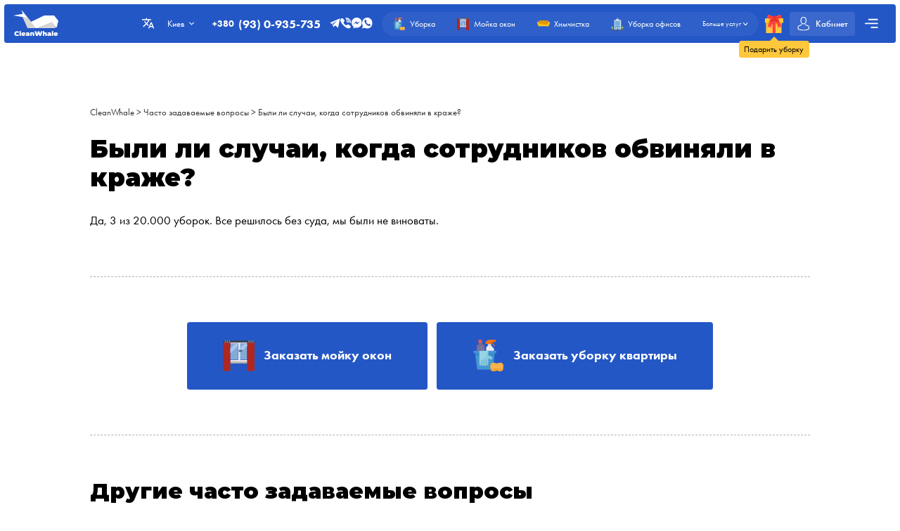

--- FILE ---
content_type: text/html; charset=utf-8
request_url: https://kytt.com.ua/ru/questions-and-answers/byli-li-sluchai-kogda-sotrudnikov-obvinjali-v-krazhe
body_size: 12052
content:
<!DOCTYPE html>
<html xmlns="http://www.w3.org/1999/xhtml" lang="ru" xml:lang="ru">
<head>
	<meta charset="UTF-8" />
	<title>Были ли случаи, когда сотрудников обвиняли в краже?</title>
	
		<link rel="canonical" href="https://kytt.com.ua/ru/questions-and-answers/byli-li-sluchai-kogda-sotrudnikov-obvinjali-v-krazhe">
	
	<meta name="viewport" content="width=device-width, initial-scale=1.0">
	<meta name="description" content="Да, 3 из 20.000 уборок. Все решилось без суда, мы были не виноваты. ">
	<meta name="keywords" content="">
	<!-- languages !-->
	
	
		<link rel="alternate" hreflang="ru" href="https://kytt.com.ua/ru/questions-and-answers/byli-li-sluchai-kogda-sotrudnikov-obvinjali-v-krazhe" />
		<link rel="alternate" hreflang="x-default" href="https://kytt.com.ua/ru/questions-and-answers/byli-li-sluchai-kogda-sotrudnikov-obvinjali-v-krazhe" />
	
	<link rel="shortcut icon" href="/assets/favicons/favicon-16x16.png"/>

	<!-- add css !-->
	
		<link rel="stylesheet" href="/assets/frontend/build/css/base.css?v=1.0.5.8" type="text/css"/>
	
		<link rel="stylesheet" href="/assets/frontend/build/css/pages.css?v=1.0.5.8" type="text/css"/>
	
		<link rel="stylesheet" href="/assets/frontend/build/css/questions.css?v=1.0.5.8" type="text/css"/>
	

	<link rel="apple-touch-icon" sizes="57x57" href="/assets/favicons/apple-icon-57x57.png">
	<link rel="apple-touch-icon" sizes="60x60" href="/assets/favicons/apple-icon-60x60.png">
	<link rel="apple-touch-icon" sizes="72x72" href="/assets/favicons/apple-icon-72x72.png">
	<link rel="apple-touch-icon" sizes="76x76" href="/assets/favicons/apple-icon-76x76.png">
	<link rel="apple-touch-icon" sizes="76x76" href="/assets/favicons/apple-icon-76x76.png">
	<link rel="apple-touch-icon" sizes="114x114" href="/assets/favicons/apple-icon-114x114.png">
	<link rel="apple-touch-icon" sizes="120x120" href="/assets/favicons/apple-icon-120x120.png">
	<link rel="apple-touch-icon" sizes="144x144" href="/assets/favicons/apple-icon-144x144.png">
	<link rel="apple-touch-icon" sizes="152x152" href="/assets/favicons/apple-icon-152x152.png">
	<link rel="apple-touch-icon" sizes="180x180" href="/assets/favicons/apple-icon-180x180.png">
	<link rel="icon" type="image/png" sizes="192x192" href="/assets/favicons/android-icon-192x192.png">
	<link rel="icon" type="image/png" sizes="32x32" href="/assets/favicons/favicon-32x32.png">
	<link rel="icon" type="image/png" sizes="96x96" href="/assets/favicons/favicon-96x96.png">
	<link rel="icon" type="image/png" sizes="16x16" href="/assets/favicons/favicon-16x16.png">
	<link rel="manifest" href="/assets/favicons/manifest.json">
	<meta name="msapplication-TileColor" content="#ffffff">
	<meta name="msapplication-TileImage" content="/assets/favicons/ms-icon-144x144.png">
	<meta name="theme-color" content="#ffffff">
	<meta property="og:locale" content="ru" />
	<meta property="og:title" content="Были ли случаи, когда сотрудников обвиняли в краже?"/>
	<meta property="og:type" content="website"/>
	<meta property="og:url" content="https://kytt.com.ua/ru/questions-and-answers/byli-li-sluchai-kogda-sotrudnikov-obvinjali-v-krazhe"/>
	<meta property="og:site_name" content="Клининговая компания Чистый Кит | Уборка квартир в Киеве"/>
	<meta property="og:description" content="Да, 3 из 20.000 уборок. Все решилось без суда, мы были не виноваты. " />

	
		<meta property="og:image" content="/assets/frontend/images/social/kiev/ru.png"/>
		<meta property="og:image:width" content="1200" />
		<meta property="og:image:height" content="627" />
		<link rel="image_src" href="/assets/frontend/images/social/kiev/ru.png">
	
	
</head>


<body class="questions order-page"
	  data-consent-mode="disabled"
	  data-google-tag-id="UA-150998613-1" 
>





<!-- choose language !-->
<div class="choose-language">
	<div class="content rounded">
		<div class="close">
			<img width="20" height="20" class="animate" src="/assets/frontend/images/icons/close.svg" alt="Close">
		</div>
		<div class="title">Выберите язык</div>
		<div class="languages">
			
				<a 
				   data-locale="ru"
				   href="https://kytt.com.ua/ru"
				   class="rounded active"
				>Русский</a>
			
				<a 
				   data-locale="en"
				   href="https://kytt.com.ua/en"
				   class="rounded "
				>English</a>
			
				<a 
				   data-locale="uk"
				   href="https://kytt.com.ua"
				   class="rounded "
				>Українська</a>
			
		</div>
	</div>
	<div class="bg"></div>
</div>

<!-- cookie message !-->


<header class="container container__header ">
	<div class="container__header-content rounded">
		<div class="logo">
			<a href="https://kytt.com.ua/ru">
				
					<img width="200" height="120" itemprop="logo" src="/assets/images/logos/white/ru.svg" alt="Клининговая компания Чистый Кит | Уборка квартир в Киеве">
				
			</a>
		</div>
		<div class="content">
			<div class="choose-language-icon">
				<img width="20" height="20" class="animate" src="/assets/frontend/images/icons/languages-white.svg" alt="">
			</div>
			
			<div class="location">
				<div class="active rounded animate">
					<span>Киев</span>
					<img width="20" height="20" class="animate" src="/assets/frontend/images/icons/hr-location-white.svg" alt="Киев">
				</div>
				<div class="locations rounded">
					
						
							<div class="country">
								<div class="name">
									
									<span>Украина</span>
								</div>
								<div class="countryItems">
									
										
											<a target="_blank" href="https://kytt.com.ua">
												Киев
											</a>
										
									
								</div>
							</div>
						
					
					<a href="/cdn-cgi/l/email-protection#b5c5d4c7c1dbd0c7c6f5d6d9d0d4dbc2ddd4d9d09bc5d9" class="franchiseLink">
						<img src="/assets/frontend/images/icons/about/rocket.svg" alt="CleanWhale franchise in your city" />
						<span>Откройте франшизу CleanWhale в вашем городе</span>
					</a>
				</div>
			</div>
			<div class="contacts animate ">
				
					<a href="tel:+380930935735" class="phone"><span>+380 </span> <strong>(93) 0-935-735</strong></a>
				
				<div class="social-messengers">
					
						<a href="tg://resolve?domain=chystyi_kyt" target="_blank">
							<img width="20" height="20" class="animate" src="/assets/frontend/images/icons/telegram.svg" alt="telegram">
						</a>
					
					
						<a href="viber://chat?number=+380930935735" target="_blank">
							<img width="20" height="20" class="animate" src="/assets/frontend/images/icons/viber.svg" alt="viber">
						</a>
					
					
						<a href="https://m.me/ChystyiKyt" target="_blank">
							<img width="20" height="20" class="animate" src="/assets/frontend/images/icons/facebook.svg" alt="facebook">
						</a>
					
					
					
						<a href="https://api.whatsapp.com/send?phone=380930935735" target="_blank">
							<img width="20" height="20" class="animate" src="/assets/frontend/images/icons/whatsapp.svg" alt="whatsapp">
						</a>
					
				</div>
				
			</div>
			<div class="order-types" itemscope itemtype="http://www.schema.org/SiteNavigationElement">
				
					<a itemprop="url"
					   href="/ru/order"
					   class="">
						<img width="20" height="20"
							 class="animate"
							 src="/assets/frontend/images/icons/default-order.svg"
							 alt="Уборка">
						<span itemprop="name">Уборка</span>
					</a>
				
					<a itemprop="url"
					   href="/ru/windows"
					   class="">
						<img width="20" height="20"
							 class="animate"
							 src="/assets/frontend/images/icons/window-order.svg"
							 alt="Мойка окон">
						<span itemprop="name">Мойка окон</span>
					</a>
				
					<a itemprop="url"
					   href="/ru/dry-cleaning"
					   class="">
						<img width="20" height="20"
							 class="animate"
							 src="/assets/frontend/images/icons/dry-order.svg"
							 alt="Химчистка">
						<span itemprop="name">Химчистка</span>
					</a>
				
					<a itemprop="url"
					   href="/ru/office"
					   class="">
						<img width="20" height="20"
							 class="animate"
							 src="/assets/frontend/images/icons/office-order.svg"
							 alt="Уборка офисов">
						<span itemprop="name">Уборка офисов</span>
					</a>
				
				<div class="show-more animate">
					<span itemprop="name">Больше услуг</span>
					<img width="20" height="20" class="animate" src="/assets/frontend/images/icons/hr-location-white.svg" alt="Химчистка">
				</div>
			</div>
			<a href="https://kytt.com.ua/ru/gift" class="gift">
				<img width="20" height="20" class="animate" src="/assets/frontend/images/icons/gift.svg" alt="Подарить уборку">
				<span class="content">
				<span class="triangle"></span>
				<span class="text rounded">Подарить уборку</span>
			</span>
			</a>
			
				<div class="mobile-phone-container ">
					<a href="tel:+380930935735" class="mobile-phone">
						<img width="20" height="20" class="animate" src="/assets/frontend/images/icons/mobile-phone-white.svg" alt="">
					</a>
					
				</div>
			
			
			<a href="https://kytt.com.ua/ru/account/login" class="account rounded ">
				<img width="20" height="20" class="animate" src="/assets/frontend/images/icons/account-logged.svg" alt="Аккаунт">
				<span>Кабинет</span>
				
			</a>
			<div class="mobile-burger">
				<img class="close" width="20" height="20" src="/assets/frontend/images/icons/close-white.svg" alt="Close menu">
				<img class="show" width="20" height="20" src="/assets/frontend/images/icons/menu-burger-white.svg" alt="Show menu">
			</div>
			<div class="menu-container">
				<div class="menu-burger rounded animate">
					<img width="20" height="20" src="/assets/frontend/images/icons/menu-burger-white.svg" alt="Show menu">
				</div>
				<div class="menu">
					<div class="menus">
						<menu itemscope itemtype="http://www.schema.org/SiteNavigationElement">
							<li itemprop="name"><a itemprop="url" href="https://kytt.com.ua/ru/about">О нас</a></li>
							<li itemprop="name"><a itemprop="url" href="https://kytt.com.ua/ru/services">Наши услуги</a></li>
							<li itemprop="name"><a itemprop="url" href="https://kytt.com.ua/ru/what-we-clean">Что мы убираем</a></li>
							<li itemprop="name"><a itemprop="url" href="https://kytt.com.ua/ru/prices">Цены на наши услуги</a></li>
							<li itemprop="name"><a itemprop="url" href="https://kytt.com.ua/ru/subscription">Подписка на уборки</a></li>
						</menu>
						<menu itemscope itemtype="http://www.schema.org/SiteNavigationElement">
							<li itemprop="name"><a itemprop="url" href="https://kytt.com.ua/ru/reviews">Отзывы</a></li>
							<li itemprop="name"><a itemprop="url" href="https://kytt.com.ua/ru/referral-program">Реферальная программа</a></li>
							<li itemprop="name"><a itemprop="url" href="https://kytt.com.ua/ru/questions-and-answers">Вопросы и ответы</a></li>
							<li itemprop="name" class="discounts">
								<a itemprop="url" href="https://kytt.com.ua/ru/discounts">
									<img width="20" height="20" src="/assets/frontend/images/icons/discounts.svg" alt="Cкидки и акции">
									Cкидки и акции
								</a>
							</li>
						</menu>
						<menu itemscope itemtype="http://www.schema.org/SiteNavigationElement">
							<li itemprop="name"><a itemprop="url" href="https://kytt.com.ua/ru/partners">Наши партнеры</a></li>
							<li itemprop="name"><a itemprop="url" href="https://kytt.com.ua/ru/business">Предложения для бизнеса</a></li>
							
							
						</menu>
					</div>
					<div class="banners">
						
							<a rel="nofollow"  href="https://kytt.com.ua/ru/order/1/1/once/start" class="banner start rounded">
								<img width="20" height="20" src="/assets/frontend/images/icons/rocket.svg" alt="Cкидки и акции">
								<div class="banner-content">
									<span>Сделать первый заказ</span>
									<p>Промокод start - скидка 15% на первый заказ</p>
								</div>
							</a>
						
					</div>
				</div>
			</div>
		</div>
	</div>
	<div class="serviceFullMenu rounded">
		<div class="close animate">
			<img src="/assets/frontend/images/icons/close-white.svg" alt="Close" />
		</div>
		<div class="serviceFullMenu-header">
			<a href="https://kytt.com.ua/ru/services" class="allServices">
				<span>Все наши услуги</span>
				<img src="/assets/frontend/images/icons/right-arrow-white.svg" alt="Out services">
			</a>
			<a href="https://kytt.com.ua/ru/become-partner" class="becomePartner">
				<img src="/assets/frontend/images/icons/add-green.svg" alt="Хотите стать партнёром платформы?">
				<span>Хотите стать партнёром платформы?</span>
			</a>
		</div>
		<div class="serviceFullMenu-main">
			
				<a itemprop="url"
				   href="/ru/order"
				   class="rounded ">
					<img width="20" height="20"
						 class="animate"
						 src="/assets/frontend/images/icons/default-order.svg"
						 alt="Уборка">
					<span itemprop="name">Уборка</span>
				</a>
			
				<a itemprop="url"
				   href="/ru/windows"
				   class="rounded ">
					<img width="20" height="20"
						 class="animate"
						 src="/assets/frontend/images/icons/window-order.svg"
						 alt="Мойка окон">
					<span itemprop="name">Мойка окон</span>
				</a>
			
				<a itemprop="url"
				   href="/ru/dry-cleaning"
				   class="rounded ">
					<img width="20" height="20"
						 class="animate"
						 src="/assets/frontend/images/icons/dry-order.svg"
						 alt="Химчистка">
					<span itemprop="name">Химчистка</span>
				</a>
			
				<a itemprop="url"
				   href="/ru/office"
				   class="rounded ">
					<img width="20" height="20"
						 class="animate"
						 src="/assets/frontend/images/icons/office-order.svg"
						 alt="Уборка офисов">
					<span itemprop="name">Уборка офисов</span>
				</a>
			
				<a itemprop="url"
				   href="/ru/renovation"
				   class="rounded ">
					<img width="20" height="20"
						 class="animate"
						 src="/assets/frontend/images/icons/repair-order.svg"
						 alt="Уборка после ремонта">
					<span itemprop="name">Уборка после ремонта</span>
				</a>
			
				<a itemprop="url"
				   href="/ru/kitchen"
				   class="rounded ">
					<img width="20" height="20"
						 class="animate"
						 src="/assets/frontend/images/icons/kitchen-order.svg"
						 alt="Уборка кухни">
					<span itemprop="name">Уборка кухни</span>
				</a>
			
		</div>
		<div class="serviceFullMenu-subTitle">Другие услуги</div>
		<div class="serviceFullMenu-content">
			
				<div class="serviceFullMenu-content-category" itemscope itemtype="http://www.schema.org/SiteNavigationElement">
					<div class="serviceFullMenu-content-category-name animate">
						<img width="20" height="20" class="serviceCategory-image" src="/assets/frontend/images/icons/default-order.svg" alt="Уборка" />
						<span>Уборка</span>
						<img width="20" height="20" class="animate hr" src="/assets/frontend/images/icons/hr-location.svg" alt="Уборка">
						<img width="20" height="20" class="animate hr hr-white" src="/assets/frontend/images/icons/hr-location-white.svg" alt="Уборка">
					</div>
					<div class="serviceFullMenu-content-category-content">
						
							<a itemprop="url"
							   href="/ru/order"
							   class="rounded ">
								<img width="20" height="20"
									 class="animate"
									 src="/assets/frontend/images/icons/default-order.svg"
									 alt="Уборка квартир">
								<span itemprop="name">Уборка квартир</span>
							</a>
						
							<a itemprop="url"
							   href="/ru/house-cleaning"
							   class="rounded ">
								<img width="20" height="20"
									 class="animate"
									 src="/assets/frontend/images/icons/order/private-house.svg"
									 alt="Уборка частного дома">
								<span itemprop="name">Уборка частного дома</span>
							</a>
						
							<a itemprop="url"
							   href="/ru/renovation"
							   class="rounded ">
								<img width="20" height="20"
									 class="animate"
									 src="/assets/frontend/images/icons/repair-order.svg"
									 alt="Уборка после ремонта">
								<span itemprop="name">Уборка после ремонта</span>
							</a>
						
							<a itemprop="url"
							   href="/ru/kitchen"
							   class="rounded ">
								<img width="20" height="20"
									 class="animate"
									 src="/assets/frontend/images/icons/kitchen-order.svg"
									 alt="Уборка кухни">
								<span itemprop="name">Уборка кухни</span>
							</a>
						
					</div>
				</div>
			
				<div class="serviceFullMenu-content-category" itemscope itemtype="http://www.schema.org/SiteNavigationElement">
					<div class="serviceFullMenu-content-category-name animate">
						<img width="20" height="20" class="serviceCategory-image" src="/assets/frontend/images/icons/dry-order.svg" alt="Химчистка" />
						<span>Химчистка</span>
						<img width="20" height="20" class="animate hr" src="/assets/frontend/images/icons/hr-location.svg" alt="Химчистка">
						<img width="20" height="20" class="animate hr hr-white" src="/assets/frontend/images/icons/hr-location-white.svg" alt="Химчистка">
					</div>
					<div class="serviceFullMenu-content-category-content">
						
							<a itemprop="url"
							   href="/ru/dry-cleaning"
							   class="rounded ">
								<img width="20" height="20"
									 class="animate"
									 src="/assets/frontend/images/icons/dry-order.svg"
									 alt="Химчистка">
								<span itemprop="name">Химчистка</span>
							</a>
						
							<a itemprop="url"
							   href="/ru/dry-cleaning"
							   class="rounded ">
								<img width="20" height="20"
									 class="animate"
									 src="/assets/images/icons/services/sofa.svg"
									 alt="Химчистка дивана">
								<span itemprop="name">Химчистка дивана</span>
							</a>
						
							<a itemprop="url"
							   href="/ru/dry-cleaning"
							   class="rounded ">
								<img width="20" height="20"
									 class="animate"
									 src="/assets/images/icons/services/carpet-yellow.svg"
									 alt="Чистка ковров">
								<span itemprop="name">Чистка ковров</span>
							</a>
						
							<a itemprop="url"
							   href="/ru/dry-cleaning"
							   class="rounded ">
								<img width="20" height="20"
									 class="animate"
									 src="/assets/images/icons/services/sofa-corner.svg"
									 alt="Химчистка углового дивана">
								<span itemprop="name">Химчистка углового дивана</span>
							</a>
						
							<a itemprop="url"
							   href="/ru/dry-cleaning"
							   class="rounded ">
								<img width="20" height="20"
									 class="animate"
									 src="/assets/images/icons/services/single-mattress.svg"
									 alt="Чистка матрасов">
								<span itemprop="name">Чистка матрасов</span>
							</a>
						
							<a itemprop="url"
							   href="/ru/dry-cleaning"
							   class="rounded ">
								<img width="20" height="20"
									 class="animate"
									 src="/assets/images/icons/services/office-chair.svg"
									 alt="Химчистка кресла">
								<span itemprop="name">Химчистка кресла</span>
							</a>
						
					</div>
				</div>
			
				<div class="serviceFullMenu-content-category" itemscope itemtype="http://www.schema.org/SiteNavigationElement">
					<div class="serviceFullMenu-content-category-name animate">
						<img width="20" height="20" class="serviceCategory-image" src="/assets/frontend/images/icons/office-order.svg" alt="Офисы, склады, промышленные помещения" />
						<span>Офисы, склады, промышленные помещения</span>
						<img width="20" height="20" class="animate hr" src="/assets/frontend/images/icons/hr-location.svg" alt="Офисы, склады, промышленные помещения">
						<img width="20" height="20" class="animate hr hr-white" src="/assets/frontend/images/icons/hr-location-white.svg" alt="Офисы, склады, промышленные помещения">
					</div>
					<div class="serviceFullMenu-content-category-content">
						
							<a itemprop="url"
							   href="/ru/office"
							   class="rounded ">
								<img width="20" height="20"
									 class="animate"
									 src="/assets/frontend/images/icons/office-order.svg"
									 alt="Уборка офисов">
								<span itemprop="name">Уборка офисов</span>
							</a>
						
					</div>
				</div>
			
				<div class="serviceFullMenu-content-category" itemscope itemtype="http://www.schema.org/SiteNavigationElement">
					<div class="serviceFullMenu-content-category-name animate">
						<img width="20" height="20" class="serviceCategory-image" src="/assets/frontend/images/icons/window-order.svg" alt="Мойка окон" />
						<span>Мойка окон</span>
						<img width="20" height="20" class="animate hr" src="/assets/frontend/images/icons/hr-location.svg" alt="Мойка окон">
						<img width="20" height="20" class="animate hr hr-white" src="/assets/frontend/images/icons/hr-location-white.svg" alt="Мойка окон">
					</div>
					<div class="serviceFullMenu-content-category-content">
						
							<a itemprop="url"
							   href="/ru/windows"
							   class="rounded ">
								<img width="20" height="20"
									 class="animate"
									 src="/assets/frontend/images/icons/window-order.svg"
									 alt="Мойка окон">
								<span itemprop="name">Мойка окон</span>
							</a>
						
					</div>
				</div>
			
		</div>
		<div class="serviceFullMenu-link">
			<a href="https://kytt.com.ua/ru/services">
				<span>Список всех наших услуг</span>
				<img width="20" height="20" src="/assets/frontend/images/icons/right-arrow.svg" alt="Lista wszustkich naszych uslug" />
			</a>
		</div>
	</div>
	<div class="mobile-menu rounded animate">
		<div class="contacts">
			
				<a href="tel:+380930935735" class="phone"><span>+380 </span> <strong>(93) 0-935-735</strong></a>
			
			<div class="social-messengers-title">
				<span>Есть вопросы?</span>
				<strong>Напишите нам!</strong>
			</div>
			<div class="social-messengers">
				
					<a href="tg://resolve?domain=chystyi_kyt" target="_blank" class="telegram">
						<img width="20" height="20" class="animate" src="/assets/frontend/images/icons/telegram.svg" alt="telegram">
					</a>
				
				
					<a href="viber://chat?number=+380930935735" target="_blank" class="viber">
						<img width="20" height="20" class="animate" src="/assets/frontend/images/icons/viber.svg" alt="viber">
					</a>
				
				
					<a href="https://m.me/ChystyiKyt" target="_blank" class="messenger">
						<img width="20" height="20" class="animate" src="/assets/frontend/images/icons/facebook.svg" alt="facebook">
					</a>
				
				
				
					<a href="https://api.whatsapp.com/send?phone=380930935735" target="_blank" class="whatsapp">
						<img width="20" height="20" class="animate" src="/assets/frontend/images/icons/whatsapp.svg" alt="whatsapp">
					</a>
				
			</div>
		</div>
		
		<div class="menu-item menu-item-services">
			<a href="https://kytt.com.ua/ru/services" class="title">Наши услуги</a>
			<div class="mainServices">
				
					<a itemprop="url"
					   href="/ru/order"
					   class="rounded ">
						
						<img width="20" height="20"
							 class="animate"
							 src="/assets/frontend/images/icons/default-order.svg"
							 alt="Уборка">
						<span itemprop="name">Уборка</span>
					</a>
				
					<a itemprop="url"
					   href="/ru/windows"
					   class="rounded ">
						
						<img width="20" height="20"
							 class="animate"
							 src="/assets/frontend/images/icons/window-order.svg"
							 alt="Мойка окон">
						<span itemprop="name">Мойка окон</span>
					</a>
				
					<a itemprop="url"
					   href="/ru/dry-cleaning"
					   class="rounded ">
						
						<img width="20" height="20"
							 class="animate"
							 src="/assets/frontend/images/icons/dry-order.svg"
							 alt="Химчистка">
						<span itemprop="name">Химчистка</span>
					</a>
				
					<a itemprop="url"
					   href="/ru/office"
					   class="rounded ">
						
						<img width="20" height="20"
							 class="animate"
							 src="/assets/frontend/images/icons/office-order.svg"
							 alt="Уборка офисов">
						<span itemprop="name">Уборка офисов</span>
					</a>
				
					<a itemprop="url"
					   href="/ru/renovation"
					   class="rounded ">
						
						<img width="20" height="20"
							 class="animate"
							 src="/assets/frontend/images/icons/repair-order.svg"
							 alt="Уборка после ремонта">
						<span itemprop="name">Уборка после ремонта</span>
					</a>
				
					<a itemprop="url"
					   href="/ru/kitchen"
					   class="rounded ">
						
						<img width="20" height="20"
							 class="animate"
							 src="/assets/frontend/images/icons/kitchen-order.svg"
							 alt="Уборка кухни">
						<span itemprop="name">Уборка кухни</span>
					</a>
				
			</div>
			<div class="title">Другие услуги</div>
			<div class="content">
				
					<div class="servicesCategory">
						<div class="servicesCategory-name rounded">
							<img width="20" height="20" class="serviceCategory-image" src="/assets/frontend/images/icons/default-order.svg" />
							<span>Уборка</span>
							<img width="20" height="20" class="animate hr" src="/assets/frontend/images/icons/hr-location.svg" alt="Уборка">
							<img width="20" height="20" class="animate hr hr-white" src="/assets/frontend/images/icons/hr-location-white.svg" alt="Уборка">
						</div>
						<div class="servicesCategory-content">
							
								<a itemprop="url"
								   href="/ru/order"
								   class="rounded ">
									<img width="20" height="20"
										 class="animate"
										 src="/assets/frontend/images/icons/default-order.svg"
										 alt="Уборка квартир">
									<span itemprop="name">Уборка квартир</span>
								</a>
							
								<a itemprop="url"
								   href="/ru/house-cleaning"
								   class="rounded ">
									<img width="20" height="20"
										 class="animate"
										 src="/assets/frontend/images/icons/order/private-house.svg"
										 alt="Уборка частного дома">
									<span itemprop="name">Уборка частного дома</span>
								</a>
							
								<a itemprop="url"
								   href="/ru/renovation"
								   class="rounded ">
									<img width="20" height="20"
										 class="animate"
										 src="/assets/frontend/images/icons/repair-order.svg"
										 alt="Уборка после ремонта">
									<span itemprop="name">Уборка после ремонта</span>
								</a>
							
								<a itemprop="url"
								   href="/ru/kitchen"
								   class="rounded ">
									<img width="20" height="20"
										 class="animate"
										 src="/assets/frontend/images/icons/kitchen-order.svg"
										 alt="Уборка кухни">
									<span itemprop="name">Уборка кухни</span>
								</a>
							
						</div>
					</div>
				
					<div class="servicesCategory">
						<div class="servicesCategory-name rounded">
							<img width="20" height="20" class="serviceCategory-image" src="/assets/frontend/images/icons/dry-order.svg" />
							<span>Химчистка</span>
							<img width="20" height="20" class="animate hr" src="/assets/frontend/images/icons/hr-location.svg" alt="Химчистка">
							<img width="20" height="20" class="animate hr hr-white" src="/assets/frontend/images/icons/hr-location-white.svg" alt="Химчистка">
						</div>
						<div class="servicesCategory-content">
							
								<a itemprop="url"
								   href="/ru/dry-cleaning"
								   class="rounded ">
									<img width="20" height="20"
										 class="animate"
										 src="/assets/frontend/images/icons/dry-order.svg"
										 alt="Химчистка">
									<span itemprop="name">Химчистка</span>
								</a>
							
								<a itemprop="url"
								   href="/ru/dry-cleaning"
								   class="rounded ">
									<img width="20" height="20"
										 class="animate"
										 src="/assets/images/icons/services/sofa.svg"
										 alt="Химчистка дивана">
									<span itemprop="name">Химчистка дивана</span>
								</a>
							
								<a itemprop="url"
								   href="/ru/dry-cleaning"
								   class="rounded ">
									<img width="20" height="20"
										 class="animate"
										 src="/assets/images/icons/services/carpet-yellow.svg"
										 alt="Чистка ковров">
									<span itemprop="name">Чистка ковров</span>
								</a>
							
								<a itemprop="url"
								   href="/ru/dry-cleaning"
								   class="rounded ">
									<img width="20" height="20"
										 class="animate"
										 src="/assets/images/icons/services/sofa-corner.svg"
										 alt="Химчистка углового дивана">
									<span itemprop="name">Химчистка углового дивана</span>
								</a>
							
								<a itemprop="url"
								   href="/ru/dry-cleaning"
								   class="rounded ">
									<img width="20" height="20"
										 class="animate"
										 src="/assets/images/icons/services/single-mattress.svg"
										 alt="Чистка матрасов">
									<span itemprop="name">Чистка матрасов</span>
								</a>
							
								<a itemprop="url"
								   href="/ru/dry-cleaning"
								   class="rounded ">
									<img width="20" height="20"
										 class="animate"
										 src="/assets/images/icons/services/office-chair.svg"
										 alt="Химчистка кресла">
									<span itemprop="name">Химчистка кресла</span>
								</a>
							
						</div>
					</div>
				
					<div class="servicesCategory">
						<div class="servicesCategory-name rounded">
							<img width="20" height="20" class="serviceCategory-image" src="/assets/frontend/images/icons/office-order.svg" />
							<span>Офисы, склады, промышленные помещения</span>
							<img width="20" height="20" class="animate hr" src="/assets/frontend/images/icons/hr-location.svg" alt="Офисы, склады, промышленные помещения">
							<img width="20" height="20" class="animate hr hr-white" src="/assets/frontend/images/icons/hr-location-white.svg" alt="Офисы, склады, промышленные помещения">
						</div>
						<div class="servicesCategory-content">
							
								<a itemprop="url"
								   href="/ru/office"
								   class="rounded ">
									<img width="20" height="20"
										 class="animate"
										 src="/assets/frontend/images/icons/office-order.svg"
										 alt="Уборка офисов">
									<span itemprop="name">Уборка офисов</span>
								</a>
							
						</div>
					</div>
				
					<div class="servicesCategory">
						<div class="servicesCategory-name rounded">
							<img width="20" height="20" class="serviceCategory-image" src="/assets/frontend/images/icons/window-order.svg" />
							<span>Мойка окон</span>
							<img width="20" height="20" class="animate hr" src="/assets/frontend/images/icons/hr-location.svg" alt="Мойка окон">
							<img width="20" height="20" class="animate hr hr-white" src="/assets/frontend/images/icons/hr-location-white.svg" alt="Мойка окон">
						</div>
						<div class="servicesCategory-content">
							
								<a itemprop="url"
								   href="/ru/windows"
								   class="rounded ">
									<img width="20" height="20"
										 class="animate"
										 src="/assets/frontend/images/icons/window-order.svg"
										 alt="Мойка окон">
									<span itemprop="name">Мойка окон</span>
								</a>
							
						</div>
					</div>
				
			</div>
			<div class="link">
				<a href="https://kytt.com.ua/ru/services">
					<span>Список всех наших услуг</span>
					<img width="20" height="20" src="/assets/frontend/images/icons/right-arrow.svg" alt="Lista wszustkich naszych uslug" />
				</a>
			</div>
		</div>
		<a href="https://kytt.com.ua/ru/gift" class="gift rounded">
			<img width="20" height="20" class="animate" src="/assets/frontend/images/icons/gift.svg" alt="Подарить уборку">
			<span>Подарить уборку</span>
		</a>
		<div class="menu-item menu-item-about">
			<div class="title">О нас</div>
			<ul class="content">
				<li><a href="https://kytt.com.ua/ru/about">О нас</a></li>
				<li><a href="https://kytt.com.ua/ru/prices">Цены на наши услуги</a></li>
				<li><a href="https://kytt.com.ua/ru/questions-and-answers">Вопросы и ответы</a></li>
				<li><a href="https://kytt.com.ua/ru/services">Наши услуги</a></li>
				
					<li><a href="/vacancy">Вакансии</a></li>
				
				<li><a href="https://kytt.com.ua/ru/what-we-clean">Что мы убираем</a></li>
				<li><a href="https://kytt.com.ua/ru/discounts">Cкидки и акции</a></li>
				<li><a href="https://kytt.com.ua/ru/reviews">Отзывы</a></li>
				<li><a href="https://kytt.com.ua/ru/partners">Наши партнеры</a></li>
				<li><a href="https://kytt.com.ua/ru/referral-program">Бонусная программа</a></li>
				<li><a href="https://kytt.com.ua/ru/business">Предложения для бизнеса</a></li>
				<li><a href="https://kytt.com.ua/ru/subscription">Подписка на уборки</a></li>
			</ul>
		</div>
	</div>
</header>
<main>
    <section class="container container__page container__questions container__questions-single" itemscope itemtype="https://schema.org/FAQPage">
        <div class="breadcrumbs">
            <a href="https://kytt.com.ua/ru">CleanWhale</a> <span> > </span>
            <a href="https://kytt.com.ua/ru/questions-and-answers">Часто задаваемые вопросы</a> <span> > </span>
            <a href="https://kytt.com.ua/ru/questions-and-answers/byli-li-sluchai-kogda-sotrudnikov-obvinjali-v-krazhe">Были ли случаи, когда сотрудников обвиняли в краже?</a>
        </div>
        <div itemscope itemprop="mainEntity" itemtype="https://schema.org/Question">
            <h1 itemprop="name">Были ли случаи, когда сотрудников обвиняли в краже?</h1>
            <div class="answer" itemscope itemprop="acceptedAnswer" itemtype="https://schema.org/Answer">
                <div itemprop="text">Да, 3 из 20.000 уборок. Все решилось без суда, мы были не виноваты. </div>
            </div>
        </div>
        <div class="actions">
            <a href="https://kytt.com.ua/ru/windows" class="button">
                <svg width="34px" height="33px" viewBox="0 0 34 33" version="1.1" xmlns="http://www.w3.org/2000/svg" xmlns:xlink="http://www.w3.org/1999/xlink"> <g id="Page-1" stroke="none" stroke-width="1" fill="none" fill-rule="evenodd"> <g id="Front" transform="translate(-886.000000, -39.000000)"> <g id="Section-1" transform="translate(0.000000, -97.000000)"> <g id="Types" transform="translate(732.000000, 130.000000)"> <g id="Group-6" transform="translate(155.000000, 6.000000)"> <g id="Group"> <rect id="Rectangle" fill="#BCB7B3" fill-rule="nonzero" x="7" y="22" width="19" height="3"></rect> <rect id="Rectangle" fill="#7FABDA" fill-rule="nonzero" x="7" y="4" width="8" height="17"></rect> <rect id="Rectangle" fill="#7FABDA" fill-rule="nonzero" x="17" y="4" width="8" height="17"></rect> <polygon id="Path" fill="#EDE7E9" fill-rule="nonzero" points="27 3.65789474 27 2 6 2 6 3.65789474 15.3947368 3.65789474 15.3947368 21.3421053 7.10526316 21.3421053 7.10526316 23 25.8947368 23 25.8947368 21.3421053 17.6052632 21.3421053 17.6052632 3.65789474"></polygon> <rect id="Rectangle" stroke="#B02721" stroke-width="2" fill="#DD352E" fill-rule="nonzero" stroke-linecap="round" x="0" y="3" width="2" height="29"></rect> <rect id="Rectangle" stroke="#B02721" stroke-width="2" fill="#DD352E" fill-rule="nonzero" stroke-linecap="round" x="3" y="3" width="2" height="29"></rect> <rect id="Rectangle" stroke="#B02721" stroke-width="2" fill="#DD352E" fill-rule="nonzero" stroke-linecap="round" x="4" y="3" width="2" height="29"></rect> <rect id="Rectangle" stroke="#B02721" stroke-width="2" fill="#DD352E" fill-rule="nonzero" stroke-linecap="round" x="26" y="3" width="2" height="29"></rect> <rect id="Rectangle" stroke="#B02721" stroke-width="2" fill="#DD352E" fill-rule="nonzero" stroke-linecap="round" x="27" y="3" width="2" height="29"></rect> <rect id="Rectangle" stroke="#B02721" stroke-width="2" fill="#DD352E" fill-rule="nonzero" stroke-linecap="round" x="30" y="3" width="2" height="29"></rect> <path d="M0,1.5 L32,1.5" id="Path" stroke="#38454F" stroke-width="2" stroke-linecap="round"></path> <g transform="translate(1.000000, 0.000000)" fill="#7383BF" fill-rule="nonzero" id="Path"> <path d="M0.553571429,0 C0.248,0 0,0.2235 0,0.5 L0,2.5 C0,2.7765 0.248,3 0.553571429,3 C0.859142857,3 1.10714286,2.7765 1.10714286,2.5 L1.10714286,0.5 C1.10714286,0.2235 0.859142857,0 0.553571429,0 Z"></path> <path d="M2.76785714,0 C2.46228571,0 2.21428571,0.2235 2.21428571,0.5 L2.21428571,2.5 C2.21428571,2.7765 2.46228571,3 2.76785714,3 C3.07342857,3 3.32142857,2.7765 3.32142857,2.5 L3.32142857,0.5 C3.32142857,0.2235 3.07342857,0 2.76785714,0 Z"></path> <path d="M4.98214286,0 C4.67657143,0 4.42857143,0.2235 4.42857143,0.5 L4.42857143,2.5 C4.42857143,2.7765 4.67657143,3 4.98214286,3 C5.28771429,3 5.53571429,2.7765 5.53571429,2.5 L5.53571429,0.5 C5.53571429,0.2235 5.28771429,0 4.98214286,0 Z"></path> <path d="M26.0178571,0 C25.7122857,0 25.4642857,0.2235 25.4642857,0.5 L25.4642857,2.5 C25.4642857,2.7765 25.7122857,3 26.0178571,3 C26.3234286,3 26.5714286,2.7765 26.5714286,2.5 L26.5714286,0.5 C26.5714286,0.2235 26.3234286,0 26.0178571,0 Z"></path> <path d="M28.2321429,0 C27.9265714,0 27.6785714,0.2235 27.6785714,0.5 L27.6785714,2.5 C27.6785714,2.7765 27.9265714,3 28.2321429,3 C28.5377143,3 28.7857143,2.7765 28.7857143,2.5 L28.7857143,0.5 C28.7857143,0.2235 28.5377143,0 28.2321429,0 Z"></path> <path d="M30.4464286,0 C30.1408571,0 29.8928571,0.2235 29.8928571,0.5 L29.8928571,2.5 C29.8928571,2.7765 30.1408571,3 30.4464286,3 C30.752,3 31,2.7765 31,2.5 L31,0.5 C31,0.2235 30.752,0 30.4464286,0 Z"></path> </g> <polygon id="Path" fill="#A4C9EA" fill-rule="nonzero" points="12.1428571 4 15 4 15 6.63157895 7 14 7 8.73684211"></polygon> <polygon id="Path" fill="#A4C9EA" fill-rule="nonzero" points="22.1428571 4 25 4 25 6.63157895 17 14 17 8.73684211"></polygon> <path d="M17,11.5 L19,11.5" id="Path" stroke="#556080" stroke-width="2" stroke-linecap="round"></path> </g> </g> </g> </g> </g> </g></svg>
                <span>Заказать мойку окон</span>
            </a>
            <a href="https://kytt.com.ua/ru/order" class="button">
                <svg width="35px" height="37px" viewBox="0 0 35 37" version="1.1" xmlns="http://www.w3.org/2000/svg" xmlns:xlink="http://www.w3.org/1999/xlink"> <g id="Page-1" stroke="none" stroke-width="1" fill="none" fill-rule="evenodd"> <g id="Front" transform="translate(-745.000000, -33.000000)" fill-rule="nonzero"> <g id="Section-1" transform="translate(0.000000, -97.000000)"> <g id="Types" transform="translate(732.000000, 130.000000)"> <g id="Group-3"> <g id="Group" transform="translate(13.000000, 0.000000)"> <g transform="translate(0.000000, 13.000000)" fill="#4398D1"> <polygon id="Path" points="22.4725645 21.9535161 4.53258871 21.9535161 1.96976613 2.53283871 25.0353871 2.53283871"></polygon> <rect id="Rectangle" x="0.0476129032" y="0.0269677419" width="26.91" height="2.50587097"></rect> </g> <polygon id="Path" fill="#398CC4" points="2 16 2.32966428 19 24.6703357 19 25 16"></polygon> <polygon id="Path" fill="#726891" points="13 13 4 13 4 7.21429612 6.57140776 4 10.4285922 4 13 7.21429612"></polygon> <rect id="Rectangle" fill="#E8594A" x="6" y="0" width="4" height="4"></rect> <rect id="Rectangle" fill="#7A709C" x="4" y="7" width="9" height="6"></rect> <polygon id="Rectangle" fill="#E66712" transform="translate(23.290178, 5.037251) rotate(-26.526615) translate(-23.290178, -5.037251) " points="22.6281182 2.11520259 23.9168733 2.12294114 23.9522381 7.95929941 22.663483 7.95156086"></polygon> <g transform="translate(14.000000, 0.000000)" fill="#F77219"> <rect id="Rectangle" x="9.321075" y="0" width="2.64825" height="2.48661972"></rect> <path d="M6.010425,4.97330986 L0.051825,4.97330986 C0.051825,2.22676056 2.423325,0 5.348325,0 L9.320775,0 L9.320775,2.48661972 L6.010425,4.97330986 Z" id="Path"></path> </g> <rect id="Rectangle" fill="#D4D4D4" x="17" y="5" width="4" height="3"></rect> <polygon id="Path" fill="#EBEBEB" points="16.9285194 7 20.7857039 7 24 10.3333501 24 13 15 13 15 9.00002517"></polygon> <path d="M31.8750649,27 L30.8963146,27 C30.3069687,27 29.7256941,27.1374945 29.1981573,27.4005891 C28.1294192,27.9355574 26.8706517,27.9355574 25.8019135,27.4005891 C25.2744475,27.1374945 24.6931729,27 24.1037562,27 L23.1250059,27 C21.3993779,27 20,28.3993713 20,30.1249911 L20,33.8750089 C20,35.6006287 21.3993779,37 23.1250059,37 L24.1037562,37 C24.6931021,37 25.2743767,36.8625055 25.8019135,36.5994109 C26.8706517,36.0644426 28.1294192,36.0644426 29.1981573,36.5994109 C29.7256233,36.8625055 30.3068979,37 30.8962438,37 L31.8749941,37 C33.6006221,37 35,35.6006287 35,33.8750089 L35,30.1249911 C35.0000708,28.3993713 33.6006929,27 31.8750649,27 Z" id="Path" fill="#F5A338"></path> <path d="M31.8750649,34 L30.8963146,34 C30.3069687,34 29.7256941,33.8460057 29.1981573,33.551339 L29.1981573,33.551339 C28.1294192,32.9521727 26.8706517,32.9521727 25.8019135,33.551339 L25.8019135,33.551339 C25.2744475,33.8460057 24.6931729,34 24.1037562,34 L23.1250059,34 C21.3993779,34 20,32.4326997 20,30.5 L20,30.5 C20,28.5673003 21.3993779,27 23.1250059,27 L24.1037562,27 C24.6931021,27 25.2743767,27.1539943 25.8019135,27.448661 L25.8019135,27.448661 C26.8706517,28.0478273 28.1294192,28.0478273 29.1981573,27.448661 L29.1981573,27.448661 C29.7256233,27.1539943 30.3068979,27 30.8962438,27 L31.8749941,27 C33.6006221,27 35,28.5673003 35,30.5 L35,30.5 C35.0000708,32.432779 33.6006929,34 31.8750649,34 Z" id="Path" fill="#F9B44D"></path> <g transform="translate(22.000000, 28.000000)" fill="#F5A338" id="Rectangle"> <rect x="8.69797203" y="0.0177777778" width="1.23461538" height="1.30777778"></rect> <rect x="2.52454545" y="0.0177777778" width="1.23461538" height="1.30777778"></rect> <rect x="0.0553146853" y="0.671851852" width="1.23461538" height="1.30777778"></rect> <rect x="6.22874126" y="0.671851852" width="1.23461538" height="1.30777778"></rect> </g> <path d="M17.3275383,18.2307977 L17.3275383,13 L7,13 L7,28.0384416 C7,29.1218428 7.8668373,30 8.93643629,30 L15.3911752,30 C16.460701,30 17.3276115,29.1219169 17.3276115,28.0384416 L17.3276115,21.499963 L19.9482314,22.8272721 C20.6395076,23.1777646 21.4799486,22.8939338 21.8258792,22.194356 C21.8258792,22.1936894 21.8265373,22.1936894 21.8265373,22.1930227 L21.8426968,22.1603585 C22.2041288,21.4417451 21.921447,20.5623287 21.2126951,20.1968743 C21.2101359,20.1955411 21.2069186,20.1936153 21.2036282,20.1922821 L17.3275383,18.2307977 Z" id="Path" fill="#97D3E6"></path> <path d="M21.2021854,20.1923561 L17.3190729,18.2307977 L17.3190729,13 L16.8289407,13 C14.4816392,20.8036442 10.3625073,25.5728465 7,28.3267906 C7.13903315,29.2873121 7.9531609,29.9993334 8.91276802,30 L15.3792015,30 C16.4506651,30 17.3191461,29.1219169 17.3191461,28.0384416 L17.3191461,21.499963 L19.944514,22.8272721 C20.6370427,23.1777646 21.4790064,22.8939338 21.8255637,22.194356 C21.8255637,22.1936894 21.826223,22.1936894 21.826223,22.1930227 L21.8424118,22.1603585 C22.2044987,21.4417451 21.9213047,20.5623287 21.2112687,20.1968743 C21.2080456,20.1956151 21.2054085,20.1936153 21.2021854,20.1923561 Z" id="Path" fill="#8AC9DE"></path> <g transform="translate(9.000000, 23.000000)" fill="#7DBDD1" id="Rectangle"> <rect x="0.0323258427" y="0.0487640449" width="1.38859551" height="6.94337079"></rect> <rect x="2.80951685" y="0.0487640449" width="1.38859551" height="6.94337079"></rect> <rect x="5.58670787" y="0.0487640449" width="1.38859551" height="6.94337079"></rect> </g> </g> </g> </g> </g> </g> </g></svg>
                <span>Заказать уборку квартиры</span>
            </a>
        </div>
        <h2>Другие часто задаваемые вопросы</h2>
        <div class="items">
            
                
                    <div class="item open">
                        <a href="" class="header">
                            <img class="animate" src="/assets/frontend/images/icons/order/hr.svg" alt="Как это работает?">
                            <span>Что будет, если я испорчу имущество клиента?</span>
                        </a>
                        <div class="content">
                            <div>У нас есть страховой фонд, который покроет часть  расходов.</div>
                        </div>
                    </div>
                    
                
            
                
                    <div class="item ">
                        <a href="" class="header">
                            <img class="animate" src="/assets/frontend/images/icons/order/hr.svg" alt="Как это работает?">
                            <span>Можно ли работать с подругой/другом/супругом?</span>
                        </a>
                        <div class="content">
                            <div>Нет, на большинстве заказов вы будете одна/один</div>
                        </div>
                    </div>
                    
                
            
                
                    <div class="item ">
                        <a href="" class="header">
                            <img class="animate" src="/assets/frontend/images/icons/order/hr.svg" alt="Как это работает?">
                            <span>Сколько вы можете заработать, если будете работать три дня?</span>
                        </a>
                        <div class="content">
                            <div>4000-6000 гривен. Иногда больше. Зависит от того, какие заказы вы будете выбирать. Зависит от того, какие заказы вы будете выбирать</div>
                        </div>
                    </div>
                    
                
            
                
                    <div class="item ">
                        <a href="" class="header">
                            <img class="animate" src="/assets/frontend/images/icons/order/hr.svg" alt="Как это работает?">
                            <span>Куда нужно ездить на заказы?</span>
                        </a>
                        <div class="content">
                            <div>Вы сами выбираете заказы, у вас есть возможность выбирать район, в котором вы будете работать. </div>
                        </div>
                    </div>
                    
                
            
                
                    <div class="item ">
                        <a href="" class="header">
                            <img class="animate" src="/assets/frontend/images/icons/order/hr.svg" alt="Как это работает?">
                            <span>Мы убираем только квартиры?</span>
                        </a>
                        <div class="content">
                            <div>Нет, это и мероприятия, и офисы. Вы можете выбрать то, что вам подходит. </div>
                        </div>
                    </div>
                    
                
            
                
            
                
                    <div class="item ">
                        <a href="" class="header">
                            <img class="animate" src="/assets/frontend/images/icons/order/hr.svg" alt="Как это работает?">
                            <span>Нужна ли медицинская справка?</span>
                        </a>
                        <div class="content">
                            <div>Нет</div>
                        </div>
                    </div>
                    
                
            
                
                    <div class="item ">
                        <a href="" class="header">
                            <img class="animate" src="/assets/frontend/images/icons/order/hr.svg" alt="Как это работает?">
                            <span>Как считается зарплата?</span>
                        </a>
                        <div class="content">
                            <div>Обычно это 45% от стоимости заказа, 50% если вы на автомобиле. В среднем в час это 130-150 гривен

</div>
                        </div>
                    </div>
                    
                
            
                
                    <div class="item ">
                        <a href="" class="header">
                            <img class="animate" src="/assets/frontend/images/icons/order/hr.svg" alt="Как это работает?">
                            <span>Это официальное трудоустройство?</span>
                        </a>
                        <div class="content">
                            <div>Да</div>
                        </div>
                    </div>
                    
                
            
                
                    <div class="item ">
                        <a href="" class="header">
                            <img class="animate" src="/assets/frontend/images/icons/order/hr.svg" alt="Как это работает?">
                            <span>Сколько реально можно заработать?</span>
                        </a>
                        <div class="content">
                            <div>до 12000 гривен в месяц</div>
                        </div>
                    </div>
                    
                
            
        </div>
        <!-- ask question !-->
        
<div class="ask-question">
    <label>Живая служба поддержки</label>
    <div class="social-messengers">
        
            <a href="tg://resolve?domain=chystyi_kyt" target="_blank" class="telegram">
                <img src="/assets/frontend/images/icons/ask-question/telegram.svg" alt="">
                <img class="hover" src="/assets/frontend/images/icons/ask-question/hover/telegram.svg" alt="">
                <span>telegram</span>
            </a>
        
        
            <a href="viber://chat?number=+380930935735" target="_blank" class="viber">
                <img src="/assets/frontend/images/icons/ask-question/viber.svg" alt="">
                <img class="hover" src="/assets/frontend/images/icons/ask-question/hover/viber.svg" alt="">
                <span>viber</span>
            </a>
        
        
            <a href="https://m.me/ChystyiKyt" target="_blank" class="messenger">
                <img src="/assets/frontend/images/icons/ask-question/facebook.svg" alt="">
                <img class="hover" src="/assets/frontend/images/icons/ask-question/hover/facebook.svg" alt="">
                <span>messenger</span>
            </a>
        
        
        
            <a href="https://api.whatsapp.com/send?phone=380930935735" target="_blank" class="whatsapp">
                <img src="/assets/frontend/images/icons/ask-question/whatsapp.svg" alt="">
                <img class="hover" src="/assets/frontend/images/icons/ask-question/hover/whatsapp.svg" alt="">
                <span>whatsapp</span>
            </a>
        
    </div>
    <div class="info">
        Никаких роботов и автоматических ответов – задайте вопрос и получите быстрый ответ от человека
    </div>
</div>
    </section>
</main>

<script data-cfasync="false" src="/cdn-cgi/scripts/5c5dd728/cloudflare-static/email-decode.min.js"></script><script>
	var baseUrl = 'https://kytt.com.ua/ru',
		googleEnableConversionTracking = true,
		googleConversionSendTo = {
			default: "AW-845293593/7qJqCPyGudcDEJnQiJMD",
			windows: "AW-845293593/Kog4CP-GudcDEJnQiJMD",
			dry: "AW-845293593/Qo7lCIKHudcDEJnQiJMD",
			renovation: "AW-845293593/pLajCIWHudcDEJnQiJMD",
			office: "AW-845293593/kmRaCJaJudcDEJnQiJMD",
			kitchen: "AW-845293593/9AqACJmJudcDEJnQiJMD",
			car: "false",
			handyman: "false",
		};

	var language = {
		m2: "м2",
		room: "комната",
		rooms_2_4: "комнаты",
		rooms_5_n: "комнат",
		bathroom: "санузел",
		bathrooms_2_4: "санузла",
		bathrooms_5_n: "санузлов",
		once_a_week: "Раз в неделю",
		twice_a_month: "Раз в две недели",
		once_a_month: "Раз в месяц",
		one_time_cleaning: "Разовая уборка",
		residential_singular: "жилой",
		residential_plural: "жилыми",
		bathroom_singular: "ванной комнатой",
		bathroom_plural: "ванными комнатами",
		window_singular: "окно",
		window_2_4: "окна",
		window_plural: "окон",
		hour: "час",
		hours_2_4: "часа",
		hours: "часов",
		minute: "минута",
		minutes_2_4: "минуты",
		minutes: "минут",
		kitchen: "кухня",
		kitchen_2_4: "кухни",
		kitchen_5_n: "кухонь",
	};

</script>
<footer class="container container__footer ">

	
		<div class="container__footer-form">
			<h3>Заказать уборку квартиры</h3>
			<form class="rounded js__calculate-price-form" data-url="https://kytt.com.ua/ru/order" data-base-url="https://kytt.com.ua/ru/order">
				<div class="rooms">
					<div class="minus rounded animate">-</div>
					<div class="int"><span class="number">1</span> <span class="text">комната</span></div>
					<div class="plus rounded animate">+</div>
				</div>
				<div class="bathrooms">
					<div class="minus rounded animate">-</div>
					<div class="int"><span class="number">1</span> <span class="text">санузел</span></div>
					<div class="plus rounded animate">+</div>
				</div>
				<div class="button rounded animate">Рассчитать стоимость</div>
			</form>
		</div>
	
	<div class="container__footer-social">
		<div class="subscribe">
			<div class="ajax-loader rounded">
				<div class="spinner">
					<div class="bounce1"></div>
					<div class="bounce2"></div>
					<div class="bounce3"></div>
				</div>
			</div>
			<div class="success">
				<img class="animate" src="/assets/frontend/images/icons/subscribe/email.svg" alt="">
				<div class="text">Вы успешно подписались на рассылку!</div>
			</div>
			<label for="subscribe-email" class="title">Подписаться на рассылку</label>
			<form>
				<img class="animate" src="/assets/frontend/images/icons/subscribe/email.svg" alt="">
				<input class="rounded" type="text" maxlength="255" placeholder="Ваш e-mail адрес" id="subscribe-email">
				<div class="button js__subscribe rounded animate">Подписаться</div>
			</form>
			<div class="reject">
				<a href="https://kytt.com.ua/ru/unsubscribe">Как отписаться от рассылки</a>
			</div>
		</div>
		<div class="social-networks">
			<img class="animate hr" src="/assets/frontend/images/icons/subscribe/hr.svg" alt="">
			<div class="text">
				<p>Присоединяйся к нашим социальным сетям!</p>
				<p>В них мы публикуем последние новости, а также <strong>скидки и акции</strong></p>
			</div>
			<div class="items">
				
				
					<a href="https://www.facebook.com/kytt.com.ua" class="facebook rounded" target="_blank">
						<img class="animate" src="/assets/frontend/images/icons/subscribe-socials/facebook.svg" alt="">
					</a>
				
				
				
					<a href="https://www.instagram.com/kytt.com.ua" class="instagram rounded" target="_blank">
						<img class="animate" src="/assets/frontend/images/icons/subscribe-socials/instagram.svg" alt="">
					</a>
				
				
				
					<a href="https://t.me/kyttcomua" class="telegram rounded" target="_blank">
						<img class="animate" src="/assets/frontend/images/icons/subscribe-socials/telegram.svg" alt="">
					</a>
				
				
			</div>
		</div>
	</div>
	<div class="container__footer-dark write-to-us" itemscope itemtype="https://schema.org/Organization">
		<a itemprop="url" href="https://kytt.com.ua/ru" class="logo">
			<img width="200" height="120" itemprop="logo" class="animate" src="/assets/frontend/images/icons/footer-logo.svg" alt="">
		</a>
		<div class="content">
			<div class="footer-menu">
				<div class="footer-menu-item">
					<div class="title">
						<span itemprop="name">CleanWhale</span>
						<img class="animate" src="/assets/frontend/images/icons/footer/hr.svg" alt="">
					</div>
					<div class="items">
						<a href="https://kytt.com.ua/ru/about">О нас</a>
						<a href="https://kytt.com.ua/ru/questions-and-answers">Вопросы и ответы</a>
						<a href="https://kytt.com.ua/ru/reviews">Отзывы</a>
						<a href="https://kytt.com.ua/ru/services">Наши услуги</a>
						<a href="https://kytt.com.ua/ru/discounts">Cкидки и акции</a>
						<a href="https://kytt.com.ua/ru/what-we-clean">Что мы убираем</a>
						<a href="/vacancy">Вакансии</a>
						
					</div>
				</div>
				<div class="footer-menu-item">
					<div class="title">
						<a href="https://kytt.com.ua/ru/services">Услуги</a>
						<img class="animate" src="/assets/frontend/images/icons/footer/hr.svg" alt="">
					</div>
					<div class="items">
						<div class="column">
							<a href="https://kytt.com.ua/ru/order">Уборка квартиры</a>
							<a href="https://kytt.com.ua/ru/renovation">Уборка после ремонта</a>
							<a href="https://kytt.com.ua/ru/dry-cleaning">Химчистка</a>
							<a href="https://kytt.com.ua/ru/windows">Мойка окон</a>
							<a href="https://kytt.com.ua/ru/office">Уборка офисов</a>
							<a href="https://kytt.com.ua/ru/kitchen">Уборка кухни</a>
							<a href="https://kytt.com.ua/ru/constructor">Конструктор уборки</a>
							
						</div>
						<div class="column">
							
								<a href="https://kytt.com.ua/ru/prices">Цены на наши услуги</a>
								<a href="https://kytt.com.ua/ru/services/wash-oven">Чистка духовки</a>
								<a href="https://kytt.com.ua/ru/services/dry-cleaning-sofa">Химчистка дивана</a>
								<a href="https://kytt.com.ua/ru/services/carpet-cleaning">Химчистка ковров</a>
							
							
							
						</div>
					</div>
					<a href="https://kytt.com.ua/ru/services" class="all-services">
						<span>Все наши услуги</span>
						<img class="animate" src="/assets/frontend/images/icons/footer/all.svg" alt="">
					</a>
				</div>
				<div class="footer-menu-item">
					<div class="title">
						<span>Работа</span>
						<img class="animate" src="/assets/frontend/images/icons/footer/hr.svg" alt="">
					</div>
					<div class="items">
						
						<a href="/vacancy" target="_blank">Вакансии</a>
					</div>
				</div>
			</div>
			<div class="locations">
				
				Мы работаем в 1 городах:
				
					
						
							
								<a itemprop="location" target="_blank" href="https://kytt.com.ua">Киев</a><span>,</span>
							
						
					
				
			</div>
			<div class="footer-contacts">
				
				<div class="contacts">
					<a target="_blank" href="https://www.google.com/maps/place/41V,+%D0%B2%D1%83%D0%BB%D0%B8%D1%86%D1%8F+%D0%A1%D0%B0%D0%BA%D1%81%D0%B0%D0%B3%D0%B0%D0%BD%D1%81%D1%8C%D0%BA%D0%BE%D0%B3%D0%BE,+41%D0%92,+4,+%D0%9A%D0%B8%D1%97%D0%B2,+Ukraine,+02000/data=!4m2!3m1!1s0x40d4cefca31cde49:0x676144252decdd11?sa=X&amp;ved=2ahUKEwjpq4CRiqHmAhU4QUEAHVrEBB8Q8gEwAHoECAsQAQ&amp;hl=en" itemprop="address" itemscope itemtype="https://schema.org/PostalAddress">
						<img src="/assets/frontend/images/icons/footer/map.svg" alt="">
						<span itemprop="streetAddress">вул. Долинського, 2А, м. Львів, Львівська область, Україна, 79-000</span>
					</a>
					<a href="/cdn-cgi/l/email-protection#dbb2b5bdb49bb0a2afaff5b8b4b6f5aeba">
						<img src="/assets/frontend/images/icons/footer/email.svg" alt="">
						<span itemprop="email"><span class="__cf_email__" data-cfemail="cba2a5ada48ba0b2bfbfe5a8a4a6e5beaa">[email&#160;protected]</span></span>
					</a>
					
						<a href="tel:+380930935735">
							<img src="/assets/frontend/images/icons/footer/phone.svg" alt="">
							<span itemprop="telephone"><span>+380 </span> <strong>(93) 0-935-735</strong></span>
						</a>
					
				</div>
				<div class="documents">
					<a href="https://kytt.com.ua/ru/public-contract">Публичный договор</a>
					<a href="https://kytt.com.ua/ru/privacy-policy">Политика приватности</a>
					<a href="https://kytt.com.ua/ru/cookies-policy">Cookies policy</a>
					
				</div>
			</div>
			<div class="copyright-payments">
				<div class="copyright">
					<p>ТОВ «КИТКЛІНІГКИЇВ», ЄДРПОУ: 43275345, 01001</p>
					<p>м. Київ, вул. Михайла Грушевського,10, кім. 212</p>
				</div>
				<div class="payments">
					
					<img src="/assets/frontend/images/icons/payments/payments-4.svg" alt="">
					<img width="200" height="20" class="nth-child-2" src="/assets/frontend/images/icons/payments/payments-5.svg" alt="">
					<img width="200" height="20" class="nth-child-3" src="/assets/frontend/images/icons/payments/payments-6.svg" alt="">
					<img width="200" height="20" class="nth-child-4" src="/assets/frontend/images/icons/payments/payments-7.svg" alt="">
				</div>
				
					<div class="mobile-write-to-us">
						<span>Напишите нам</span>
						<img src="/assets/frontend/images/icons/write-to-us.svg" alt="Напишите нам">
					</div>
				
			</div>
		</div>
	</div>
	
		<div class="mobile-messengers">
			<div class="messengers">
				
					<a class="phone" href="tel:+380930935735" target="_blank">
						<img class="animate" src="/assets/frontend/images/icons/footer/phone-messengers.svg" alt="telegram">
					</a>
				
				
					<a class="telegram" href="tg://resolve?domain=chystyi_kyt" target="_blank">
						<img class="animate" src="/assets/frontend/images/icons/telegram.svg" alt="telegram">
					</a>
				
				
					<a class="viber" href="viber://chat?number=+380930935735" target="_blank">
						<img class="animate" src="/assets/frontend/images/icons/viber.svg" alt="viber">
					</a>
				
				
					<a class="facebook" href="https://m.me/ChystyiKyt" target="_blank">
						<img class="animate" src="/assets/frontend/images/icons/facebook.svg" alt="facebook">
					</a>
				
				
					<a class="whatsap" href="https://api.whatsapp.com/send?phone=380930935735" target="_blank">
						<img class="animate" src="/assets/frontend/images/icons/whatsapp.svg" alt="telegram">
					</a>
				
				
			</div>
			<div class="icon">
				<img class="hide" src="/assets/frontend/images/icons/hide.svg" alt="">
				<img class="show" src="/assets/frontend/images/icons/show.svg" alt="">
			</div>
		</div>
	
</footer>

	

	

	
		<!-- facebook pixel !-->
		<!-- Facebook Pixel Code -->
	<script data-cfasync="false" src="/cdn-cgi/scripts/5c5dd728/cloudflare-static/email-decode.min.js"></script><script async defer>
		!function(f,b,e,v,n,t,s)
		{if(f.fbq)return;n=f.fbq=function(){n.callMethod?
				n.callMethod.apply(n,arguments):n.queue.push(arguments)};
			if(!f._fbq)f._fbq=n;n.push=n;n.loaded=!0;n.version='2.0';
			n.queue=[];t=b.createElement(e);t.async=!0;
			t.src=v;s=b.getElementsByTagName(e)[0];
			s.parentNode.insertBefore(t,s)}(window, document,'script',
				'https://connect.facebook.net/en_US/fbevents.js');
		fbq('init', '510760489527494');
		fbq('track', 'PageView');
	</script>
	<noscript><img height="1" width="1" style="display:none" src="https://www.facebook.com/tr?id=510760489527494&ev=PageView&noscript=1"/></noscript>
	<!-- End Facebook Pixel Code -->
	

	


<link rel="preconnect" href="https://fonts.gstatic.com">
<link href="https://fonts.googleapis.com/css2?family=Montserrat:wght@900&display=swap&subset=cyrillic-ext" rel="stylesheet">
<link rel="stylesheet" href="https://use.typekit.net/kei7aql.css">
<script src="/assets/js/library/jquery.min.js"></script>
<script src="/assets/frontend/js/static/dinero.min.js?v=1.0.0.2"></script>
<script src="/assets/js/library/jquery.inputmask.js"></script>
<script src="/assets/frontend/js/library/jquery.cookie.js"></script>






	<script src="/assets/frontend/build/js/scripts-min.js?v=1.0.5.8" async></script>


<script>
	// load jquery js
	/*var script = document.createElement('script')
	script.setAttribute("src", "/assets/js/library/jquery.min.js")
	document.getElementsByTagName("head")[0].appendChild(script);

	script.onload = () => {

		var script = document.createElement('script')
		script.setAttribute("src", "/assets/frontend/js/static/dinero.min.js");
		document.getElementsByTagName("head")[0].appendChild(script);

		var script = document.createElement('script')
		script.setAttribute("src", "/assets/js/library/jquery.inputmask.js");
		document.getElementsByTagName("head")[0].appendChild(script);

		var script = document.createElement('script')
		script.setAttribute("src", "/assets/frontend/js/library/jquery.cookie.js");
		document.getElementsByTagName("head")[0].appendChild(script);

		

		
			
				var script = document.createElement('script')
				script.setAttribute("src", "/assets/frontend/build/js/scripts-min.js?v=1.0.1.5")
				document.getElementsByTagName("head")[0].appendChild(script);
			
		
	}*/
</script>

</body>
</html>

--- FILE ---
content_type: image/svg+xml
request_url: https://kytt.com.ua/assets/frontend/images/icons/subscribe-socials/telegram.svg
body_size: 130
content:
<svg version="1.1" xmlns="http://www.w3.org/2000/svg" xmlns:xlink="http://www.w3.org/1999/xlink" x="0px" y="0px" viewBox="0 0 300 300" style="enable-background:new 0 0 300 300;" xml:space="preserve"><g id="XMLID_496_"><path fill="#FFF" id="XMLID_497_" d="M5.299,144.645l69.126,25.8l26.756,86.047c1.712,5.511,8.451,7.548,12.924,3.891l38.532-31.412c4.039-3.291,9.792-3.455,14.013-0.391l69.498,50.457c4.785,3.478,11.564,0.856,12.764-4.926L299.823,29.22c1.31-6.316-4.896-11.585-10.91-9.259L5.218,129.402C-1.783,132.102-1.722,142.014,5.299,144.645z M96.869,156.711l135.098-83.207c2.428-1.491,4.926,1.792,2.841,3.726L123.313,180.87c-3.919,3.648-6.447,8.53-7.163,13.829l-3.798,28.146c-0.503,3.758-5.782,4.131-6.819,0.494l-14.607-51.325C89.253,166.16,91.691,159.907,96.869,156.711z"></path></g><g></g><g></g><g></g><g></g><g></g><g></g><g></g><g></g><g></g><g></g><g></g><g></g><g></g><g></g><g></g></svg>


--- FILE ---
content_type: image/svg+xml
request_url: https://kytt.com.ua/assets/frontend/images/icons/ask-question/viber.svg
body_size: 1874
content:
<svg width="18px" height="18px" viewBox="0 0 18 18" version="1.1" xmlns="http://www.w3.org/2000/svg" xmlns:xlink="http://www.w3.org/1999/xlink"> <g id="Page-1" stroke="none" stroke-width="1" fill="none" fill-rule="evenodd"> <g id="Front" transform="translate(-574.000000, -51.000000)" fill="#000" fill-rule="nonzero"> <g id="Section-1" transform="translate(0.000000, -97.000000)"> <g id="Group-2" transform="translate(364.000000, 136.000000)"> <g id="Viber" transform="translate(210.000000, 12.000000)"> <g id="viber-(2)"> <path fill="#000" d="M14.9998429,7.34916336 C15.020956,4.76670663 12.9115022,2.3992745 10.2975712,2.0719024 C10.2455795,2.06547442 10.1889506,2.05569023 10.1289938,2.0453372 C9.9995875,2.02298146 9.86576218,2 9.73073662,2 C9.19499887,2 9.05178995,2.39239144 9.01409191,2.62641556 C8.97743042,2.85395481 9.01240068,3.04503089 9.117857,3.19458107 C9.29527239,3.44612571 9.60744056,3.49078028 9.85817892,3.52656083 C9.93166556,3.53714141 10.001006,3.54698248 10.0590533,3.56057795 C12.4075705,4.10775296 13.1983565,4.96802198 13.5848296,7.39597956 C13.5942678,7.45531042 13.5985231,7.5284074 13.6030513,7.6059414 C13.619909,7.89616771 13.6550429,8.5 14.2776335,8.5 L14.277688,8.5 C14.329516,8.5 14.3852175,8.49533545 14.4432103,8.48612011 C15.0229745,8.39425113 15.0048075,7.8422978 14.9960785,7.5771008 C14.9936235,7.50241104 14.9912776,7.4317601 14.9973333,7.38477325 C14.99897,7.37294121 14.9997883,7.36105228 14.9998429,7.34916336 Z" id="XMLID_8_"></path> <path d="M9.39447848,1.41602764 C9.46740896,1.42109905 9.53644982,1.42594997 9.5939362,1.43443908 C13.6373738,2.03369307 15.4969009,3.87990911 16.0122191,7.80705956 C16.0209708,7.87381483 16.0223436,7.95523311 16.0237736,8.04144719 C16.0289216,8.34826788 16.0395037,8.98654972 16.7507904,8.9997795 L16.7728697,9 C16.9959512,9 17.1733868,8.93517407 17.3003144,8.80717593 C17.5217371,8.58397849 17.506293,8.25240709 17.4938233,7.98593723 C17.4907917,7.92056006 17.4878745,7.85898645 17.4886181,7.80507509 C17.5400412,3.78862361 13.9324133,0.146519832 9.76839736,0.0110799422 C9.75112284,0.0105287013 9.73464913,0.0114106867 9.71800382,0.0136707744 C9.70982417,0.0148283803 9.69466607,0.0162616067 9.6686971,0.0162616067 C9.62716962,0.0162616067 9.57608968,0.012788789 9.52192092,0.0092608472 C9.45642649,0.00496116814 9.3821804,0 9.3069047,0 C8.64378071,0 8.51771107,0.454222505 8.50158057,0.724992038 C8.46440032,1.35076071 9.09257488,1.39480486 9.39447848,1.41602764 Z" id="XMLID_9_"></path> <path d="M15.8826482,13.0941648 C15.7986349,13.030382 15.7117709,12.9643767 15.6304408,12.8992604 C15.1990274,12.5541774 14.7400568,12.2360965 14.2961784,11.9284609 C14.2040601,11.864678 14.1119418,11.8008396 14.0201588,11.7368345 C13.4515742,11.3398585 12.9403957,11.1469542 12.4574453,11.1469542 C11.8069715,11.1469542 11.2398401,11.5042049 10.7717583,12.2086499 C10.5643803,12.5209525 10.3127877,12.6727979 10.0027268,12.6727979 C9.81938452,12.6727979 9.61105625,12.6207938 9.3836112,12.5181745 C7.5483437,11.690942 6.2378376,10.4226187 5.48842599,8.74842985 C5.12615728,7.93925429 5.24359696,7.41032328 5.88115859,6.97984455 C6.24320372,6.73560287 6.91709843,6.28089999 6.86936236,5.41016398 C6.81530992,4.421363 4.62034497,1.44618161 3.69552845,1.10826581 C3.30396969,0.965143296 2.89256748,0.963809857 2.47054483,1.10493221 C1.40738313,1.46018272 0.644444441,2.08406574 0.26400919,2.90902033 C-0.10362564,3.70613937 -0.087024219,4.64210281 0.312024747,5.6157359 C1.46562785,8.43073788 3.08753635,10.8850445 5.13286493,12.9103724 C7.1348733,14.8929748 9.59551688,16.516993 12.4463777,17.7371457 C12.7033364,17.8470434 12.9728719,17.9069926 13.1696854,17.9507183 C13.2367618,17.9657195 13.2946712,17.9784983 13.3368734,17.9899992 C13.3600707,17.9962775 13.3839946,17.9996666 13.4079745,17.9998889 L13.430501,18 C13.4305569,18 13.430501,18 13.4306128,18 C14.7714709,18 16.3814734,16.7821252 16.8759386,15.3936813 C17.3091406,14.1779178 16.5181975,13.5769811 15.8826482,13.0941648 Z" id="XMLID_10_"></path> <path d="M10.393681,5.00045777 C10.1724835,5.00590037 9.71215359,5.01699491 9.55063148,5.47255136 C9.47506779,5.68544092 9.48411604,5.87028013 9.57756081,6.0219404 C9.71468495,6.24445918 9.97740747,6.31264873 10.2163783,6.35006664 C11.083018,6.48518975 11.5281059,6.95084642 11.6171342,7.81538318 C11.6584977,8.21850223 11.9378625,8.5 12.2965612,8.5 L12.296615,8.5 C12.3231135,8.5 12.3502044,8.49848235 12.3771876,8.49529005 C12.8085954,8.44541696 13.0177286,8.13743882 12.9988242,7.57999054 C13.0057181,6.99820754 12.6923685,6.33771611 12.1594371,5.81161514 C11.6246745,5.28389185 10.9800402,4.98669426 10.393681,5.00045777 Z" id="XMLID_11_"></path> </g> </g> </g> </g> </g> </g></svg>


--- FILE ---
content_type: image/svg+xml
request_url: https://kytt.com.ua/assets/frontend/images/icons/default-order.svg
body_size: 1426
content:
<svg width="35px" height="37px" viewBox="0 0 35 37" version="1.1" xmlns="http://www.w3.org/2000/svg" xmlns:xlink="http://www.w3.org/1999/xlink"> <g id="Page-1" stroke="none" stroke-width="1" fill="none" fill-rule="evenodd"> <g id="Front" transform="translate(-745.000000, -33.000000)" fill-rule="nonzero"> <g id="Section-1" transform="translate(0.000000, -97.000000)"> <g id="Types" transform="translate(732.000000, 130.000000)"> <g id="Group-3"> <g id="Group" transform="translate(13.000000, 0.000000)"> <g transform="translate(0.000000, 13.000000)" fill="#4398D1"> <polygon id="Path" points="22.4725645 21.9535161 4.53258871 21.9535161 1.96976613 2.53283871 25.0353871 2.53283871"></polygon> <rect id="Rectangle" x="0.0476129032" y="0.0269677419" width="26.91" height="2.50587097"></rect> </g> <polygon id="Path" fill="#398CC4" points="2 16 2.32966428 19 24.6703357 19 25 16"></polygon> <polygon id="Path" fill="#726891" points="13 13 4 13 4 7.21429612 6.57140776 4 10.4285922 4 13 7.21429612"></polygon> <rect id="Rectangle" fill="#E8594A" x="6" y="0" width="4" height="4"></rect> <rect id="Rectangle" fill="#7A709C" x="4" y="7" width="9" height="6"></rect> <polygon id="Rectangle" fill="#E66712" transform="translate(23.290178, 5.037251) rotate(-26.526615) translate(-23.290178, -5.037251) " points="22.6281182 2.11520259 23.9168733 2.12294114 23.9522381 7.95929941 22.663483 7.95156086"></polygon> <g transform="translate(14.000000, 0.000000)" fill="#F77219"> <rect id="Rectangle" x="9.321075" y="0" width="2.64825" height="2.48661972"></rect> <path d="M6.010425,4.97330986 L0.051825,4.97330986 C0.051825,2.22676056 2.423325,0 5.348325,0 L9.320775,0 L9.320775,2.48661972 L6.010425,4.97330986 Z" id="Path"></path> </g> <rect id="Rectangle" fill="#D4D4D4" x="17" y="5" width="4" height="3"></rect> <polygon id="Path" fill="#EBEBEB" points="16.9285194 7 20.7857039 7 24 10.3333501 24 13 15 13 15 9.00002517"></polygon> <path d="M31.8750649,27 L30.8963146,27 C30.3069687,27 29.7256941,27.1374945 29.1981573,27.4005891 C28.1294192,27.9355574 26.8706517,27.9355574 25.8019135,27.4005891 C25.2744475,27.1374945 24.6931729,27 24.1037562,27 L23.1250059,27 C21.3993779,27 20,28.3993713 20,30.1249911 L20,33.8750089 C20,35.6006287 21.3993779,37 23.1250059,37 L24.1037562,37 C24.6931021,37 25.2743767,36.8625055 25.8019135,36.5994109 C26.8706517,36.0644426 28.1294192,36.0644426 29.1981573,36.5994109 C29.7256233,36.8625055 30.3068979,37 30.8962438,37 L31.8749941,37 C33.6006221,37 35,35.6006287 35,33.8750089 L35,30.1249911 C35.0000708,28.3993713 33.6006929,27 31.8750649,27 Z" id="Path" fill="#F5A338"></path> <path d="M31.8750649,34 L30.8963146,34 C30.3069687,34 29.7256941,33.8460057 29.1981573,33.551339 L29.1981573,33.551339 C28.1294192,32.9521727 26.8706517,32.9521727 25.8019135,33.551339 L25.8019135,33.551339 C25.2744475,33.8460057 24.6931729,34 24.1037562,34 L23.1250059,34 C21.3993779,34 20,32.4326997 20,30.5 L20,30.5 C20,28.5673003 21.3993779,27 23.1250059,27 L24.1037562,27 C24.6931021,27 25.2743767,27.1539943 25.8019135,27.448661 L25.8019135,27.448661 C26.8706517,28.0478273 28.1294192,28.0478273 29.1981573,27.448661 L29.1981573,27.448661 C29.7256233,27.1539943 30.3068979,27 30.8962438,27 L31.8749941,27 C33.6006221,27 35,28.5673003 35,30.5 L35,30.5 C35.0000708,32.432779 33.6006929,34 31.8750649,34 Z" id="Path" fill="#F9B44D"></path> <g transform="translate(22.000000, 28.000000)" fill="#F5A338" id="Rectangle"> <rect x="8.69797203" y="0.0177777778" width="1.23461538" height="1.30777778"></rect> <rect x="2.52454545" y="0.0177777778" width="1.23461538" height="1.30777778"></rect> <rect x="0.0553146853" y="0.671851852" width="1.23461538" height="1.30777778"></rect> <rect x="6.22874126" y="0.671851852" width="1.23461538" height="1.30777778"></rect> </g> <path d="M17.3275383,18.2307977 L17.3275383,13 L7,13 L7,28.0384416 C7,29.1218428 7.8668373,30 8.93643629,30 L15.3911752,30 C16.460701,30 17.3276115,29.1219169 17.3276115,28.0384416 L17.3276115,21.499963 L19.9482314,22.8272721 C20.6395076,23.1777646 21.4799486,22.8939338 21.8258792,22.194356 C21.8258792,22.1936894 21.8265373,22.1936894 21.8265373,22.1930227 L21.8426968,22.1603585 C22.2041288,21.4417451 21.921447,20.5623287 21.2126951,20.1968743 C21.2101359,20.1955411 21.2069186,20.1936153 21.2036282,20.1922821 L17.3275383,18.2307977 Z" id="Path" fill="#97D3E6"></path> <path d="M21.2021854,20.1923561 L17.3190729,18.2307977 L17.3190729,13 L16.8289407,13 C14.4816392,20.8036442 10.3625073,25.5728465 7,28.3267906 C7.13903315,29.2873121 7.9531609,29.9993334 8.91276802,30 L15.3792015,30 C16.4506651,30 17.3191461,29.1219169 17.3191461,28.0384416 L17.3191461,21.499963 L19.944514,22.8272721 C20.6370427,23.1777646 21.4790064,22.8939338 21.8255637,22.194356 C21.8255637,22.1936894 21.826223,22.1936894 21.826223,22.1930227 L21.8424118,22.1603585 C22.2044987,21.4417451 21.9213047,20.5623287 21.2112687,20.1968743 C21.2080456,20.1956151 21.2054085,20.1936153 21.2021854,20.1923561 Z" id="Path" fill="#8AC9DE"></path> <g transform="translate(9.000000, 23.000000)" fill="#7DBDD1" id="Rectangle"> <rect x="0.0323258427" y="0.0487640449" width="1.38859551" height="6.94337079"></rect> <rect x="2.80951685" y="0.0487640449" width="1.38859551" height="6.94337079"></rect> <rect x="5.58670787" y="0.0487640449" width="1.38859551" height="6.94337079"></rect> </g> </g> </g> </g> </g> </g> </g></svg>
